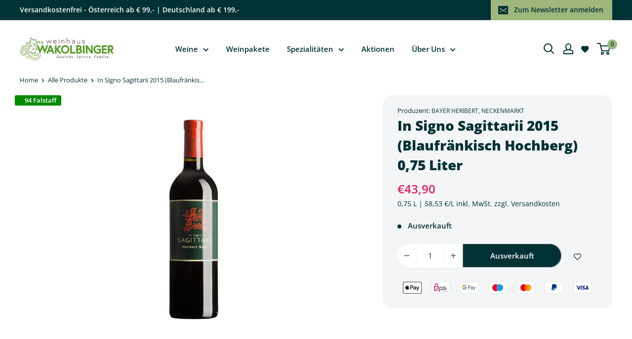

--- FILE ---
content_type: text/css
request_url: https://wakolbinger.at/cdn/shop/t/16/assets/custom.css?v=183441281627427610731758883255
body_size: 1819
content:
@media (max-width:750px){#block-image_8g9TPf .slideshow__slide-inner{justify-content:flex-end!important}#block-image_8g9TPf .slideshow__title{font-size:20px!important}#shopify-section-template--19982537261379__slideshow .flickity-page-dots{display:none!important}#block-image_8g9TPf .slideshow__content{font-size:12px!important}#block-image_8g9TPf .slideshow__content-wrapper{padding-bottom:0!important;transform:translate(-50%)!important}#block-image_8g9TPf .slideshow__image{margin-top:-20px}#block-image_8g9TPf .slideshow__content-wrapper{padding-top:55px}}.nav-bar__item--static:First-of-type .mega-menu__column{margin-left:0!important;margin-right:20px!important}.omnisend-form-664edd61fbff0b5b335bfba8-text-64393c9bfafe8595962af778,.omnisend-form-664edd61fbff0b5b335bfba8-text-64393c9bfafe8595962af778 p,.omnisend-form-664edd61fbff0b5b335bfba8-text-64393c9bfafe8595962af778 li{font-family:var(--heading-font-family)!important;font-weight:600}#omnisend-form-664edd61fbff0b5b335bfba8 input,#omnisend-form-664edd61fbff0b5b335bfba8 p,#omnisend-form-664edd61fbff0b5b335bfba8 button{font-family:var(--heading-font-family)!important}.omnisend-form-664edd61fbff0b5b335bfba8-container{border-radius:5px!important}@media (max-width:750px){.omnisend-form-664edd61fbff0b5b335bfba8-field-container-664edc30ad2ac112c782a5fd,.omnisend-form-664edd61fbff0b5b335bfba8-field-container-664edc1dad2ac112c782a5ee,.omnisend-form-664edd61fbff0b5b335bfba8-field-container-648c46db5aad81dc3539ba15{padding:6px 0!important}}#shopify-section-template--20574023745859__main .product-form__add-button:before{content:"In den Warenkorb";font-size:14px}#shopify-section-template--20574023745859__main .product-form__add-button{font-size:0px}.warehouse--v4:has(.shopify-pc__banner__dialog[style="display: block;"]):before{z-index:9;content:"";position:fixed;width:100%;height:100%;background:#000;opacity:.4}#shopify-pc__banner__btn-decline{display:none}#shopify-pc__banner__btn-accept{background-color:var(--link-color);color:#fff;border:none;padding:20px;font-weight:700}.nav-bar__link{font-weight:var(--text-font-bolder-weight)}.product-gallery__size-limiter{max-width:250px!important}.product-item__info{border-radius:0 0 20px 20px;background:#f3f5f6;padding:15px}.product-item__image-wrapper{border:1px solid #F3F5F6;margin-bottom:0;border-bottom:0;border-radius:20px 20px 0 0}.product-item.product-item--list .product-item__image-wrapper{border-radius:20px 0 0 20px;border-right:0;border-bottom:1px solid #F3F5F6;margin-right:0}.product-item.product-item--list .product-item__info{height:100%;padding:10px;border-radius:0 20px 20px 0}.product-item.product-item--list .product-item__info .product-item__info-inner{display:flex;flex-direction:column;justify-content:center}.product-list:not(.product-list--scrollable) .product-item{margin-bottom:30px}.product-item{padding:0 8px}.collection-item__image-wrapper.collection-item__image-wrapper--rounded{width:80%;margin:0 auto 15px}.collection__filter-group-list{display:flex;flex-wrap:wrap}.collection__clear-filter{display:none}.collection__active-filters{margin:15px 0 0}#desktop-filters-form{background:#f3f5f6;border-radius:20px}.product-block-list__item--info .card{border-radius:20px;background:#f3f5f6}.product-block-list__item--info .card .price{font-weight:600}.product-block-list__item--info .payment-list{justify-content:space-evenly;margin-top:25px}.product-form__buy-buttons{display:flex;flex-direction:row;flex-wrap:wrap}.product-form__buy-buttons .product-form__info-item--quantity{background:#fff;border-radius:30px 0 0 30px}.product-form__buy-buttons .product-form__info-item--quantity .quantity-selector--product{border:0}.product-form__buy-buttons .product-form__info-item--quantity .quantity-selector--product button{padding:0 14px}.product-form__buy-buttons .product-form__info-item--quantity .quantity-selector--product .quantity-selector__value{min-width:40px}.product-form__buy-buttons .product-form__payment-container{width:60%}.product-form__buy-buttons .product-form__payment-container .product-form__add-button{border-radius:0 30px 30px 0;max-width:200px;width:100%;display:flex;justify-content:center;align-items:center;padding:0;background:var(--heading-color)}.product-form__buy-buttons .product-form__payment-container .product-form__add-button:hover{background:rgba(var(--primary-button-background-rgb),.8)}.product-form__buy-buttons .quantity-selector--product{height:48px}.product-form__buy-buttons .product-form__info-content{padding:0}.collection__filter-collapsible{max-height:40vh;overflow:scroll!important}.template-product .product-block-list__item.product__info-badge{border-top:1px solid #F3F5F6;border-bottom:1px solid #F3F5F6;overflow-x:scroll;overflow-y:hidden;margin:0 30px;-webkit-overflow-scrolling:touch}.product__info-badge ul{padding:15px;list-style:none;display:flex;flex-wrap:nowrap;overflow-x:auto;flex-direction:row;justify-content:center}.product__info-badge ul li{padding:0 10px;display:flex;flex-direction:row;flex:0 0 auto}.product__info-badge .product__info-badge_image{width:100%;max-width:25px;margin-right:10px}.product__info-badge span.product__info-badge_text{font-size:calc(var(--base-text-font-size) - (var(--default-text-font-size) - 12px));display:flex;align-items:center;text-transform:uppercase}.product-item.product-item--vertical .button-stack{position:absolute;bottom:15px;width:60px;height:60px;right:20px}.product-item.product-item--vertical .product-item__info:hover .button-stack{display:flex}.product-item.product-item--vertical .button-stack button{border-radius:100%;display:flex;justify-content:center;align-items:center;font-size:20px;height:60px;width:60px;margin:0!important}.product-item.product-item--vertical .button-stack button.button--disabled{font-size:9px}.shopify-section-group-header-group .header__action-item--cart .header__cart-count,.shopify-section-group-header-group .announcement-bar__button{--secondary-background: var(--heading-color)}.product-item__info .product-block-list__item.product__info-badge{margin:0;width:100%}.product-item__info .product-block-list__item.product__info-badge ul{padding:0 0 15px;flex-wrap:wrap;justify-content:flex-start;gap:5px}.product-item__info .product-block-list__item.product__info-badge ul li{width:100%;padding:0}.product-item__info-inner{display:flex;flex-direction:column;height:100%}.product-item__price-list.price-list{margin-top:auto}.product-item--vertical .product-item__info{display:grid}#notice-wrapper{color:#fff;display:none;position:fixed;bottom:30px;left:50%;transform:translate(-50%,-50%);z-index:1000;background-color:var(--heading-color);padding:10px 20px;border-radius:100px;box-shadow:0 4px 8px #0003;text-align:center}#notice-wrapper .notice{display:flex;align-content:center;gap:10px}#notice-wrapper .notice p{margin:0;font-weight:700}#notice-wrapper .close-notice{background:var(--heading-color);color:#fff}#notice-wrapper .warning_icon,#notice-wrapper .close_icon{display:block;height:1.25rem;margin:auto;max-height:100%;max-width:100%;width:1.25rem;pointer-events:none}.cart-recap__checkout,.mini-cart__recap .button-group{margin-top:10px}.quantity-selector{border-radius:50px}.cart-recap__scroller .card{background:#f3f5f6;border-radius:30px}.rte table td{min-width:130px}.product-block-list__item--bundle .price{display:none}.product-block-list__item--bundle .product-item--list{pointer-events:none}.product-block-list__item--bundle .product-item.product-item--list .product-item__image-wrapper{border:none}.product-block-list__item--bundle .product-item__info{background:#fff!important}.product-block-list__item--bundle .product-item__image-wrapper{margin:-20px 0;max-width:130px}.product-block-list__item--bundle .product-item--list{width:auto!important;max-width:90%}.product-block-list__item--bundle .faq__item{border-left:0px;border-right:0px}.product-block-list__item--bundle .product-item__label-list{display:none}.product-block-list__item--bundle .card{margin-bottom:0}.product-block-list__item--bundle .card .card__header{padding:30px 30px 0!important}.product-block-list__item--bundle .faq__answer{margin:0}.checkbox:checked{border-color:var(--accent-color)!important}.product-block-list__item--gallery .card__section{padding:0}.collection__mobile-filters-recap{border:0px}.product__info-badge ul:has(li:nth-child(3)){justify-content:space-between}.footer .rte a:not(.button){color:#fff}.footer .rte a:not(.button):hover{color:var(--product-on-sale-accent)}.footer{margin-top:40px}.collection-header-wrapper{display:flex;flex-direction:row;margin-bottom:40px}.template-cart .cart-recap__notices a{color:var(--header-text-color)}body.template-search .collection__filter-group{width:100%}.template-product label.paywhirl-plan-selector-header.paywhirl-label{display:none}.template-product .paywhirl-plan-selector.paywhirl-plan-selector-theme-modern .paywhirl-plan-selector-group-container{border:0;padding:0;background-color:transparent}.template-product .paywhirl-plan-selector.paywhirl-plan-selector-theme-modern .paywhirl-plan-selector-group.paywhirl-group-selected>.paywhirl-label{display:none}.template-product .paywhirl-plan-selector .paywhirl-info-popup{display:none}.product-item .product-wishlist{position:absolute;right:30px;top:10px;z-index:1}video.fullwidth{width:100%}body:has(.cookie-bar[aria-hidden=false]):before{content:"";position:absolute;width:100%;height:100%;background:#00000057;z-index:6}privacy-banner.cookie-bar{z-index:9}.product-block-list__item--bundle .faq__item{padding-left:0;padding-right:0}.product-block-list__item--bundle .faq__question .plus-button{margin-left:0;margin-right:10px}.product-item.bundle .aspect-ratio{background:#f3f5f6;border-radius:20px 20px 0 0}.product-item.bundle .aspect-ratio img{border-radius:20px 20px 0 0}.product-block-list.bundle .product-gallery__carousel-item.is-selected{background:#f3f5f6;border-radius:20px}@media (max-width:999px){#notice-wrapper{transform:translate(-10px,-50%);left:20px}#notice-wrapper .warning_icon{display:none}.product-list--scrollable .product-item{border:none}.header{padding:20px 0}.product-block-list .card--collapsed .card__section{padding-top:20px}.product-block-list__item.product__info-badge{margin:0}.product-list:not(.product-list--scrollable) .product-item{margin-bottom:10px}.collection-header-wrapper{flex-direction:column-reverse}}@media (min-width:999px){.collection-header-wrapper .card__header{width:40%}.collection-header-wrapper .collection__image-wrapper{width:60%;-webkit-mask-image:linear-gradient(to right,rgba(0,0,0,0),rgba(0,0,0,1),rgba(0,0,0,1),rgba(0,0,0,1));mask-image:linear-gradient(to right,#0000,#000,#000,#000);height:auto}.collection__filter-group{width:25%}.collection__header{padding-bottom:30px}.mega-menu{top:76%}.nav-bar__link .icon--nav-triangle{bottom:27px}}
/*# sourceMappingURL=/cdn/shop/t/16/assets/custom.css.map?v=183441281627427610731758883255 */


--- FILE ---
content_type: image/svg+xml
request_url: https://cdn.shopify.com/s/files/1/0269/2150/0752/files/Land.svg?v=1704781011
body_size: -353
content:
<?xml version="1.0" encoding="UTF-8"?><svg id="b" xmlns="http://www.w3.org/2000/svg" viewBox="0 0 157.92 181.3"><g id="c"><path d="M2.11,181.3C.47,180.41,0,178.99,0,177.18.02,120.47.02,63.76.02,7.06c0-3.05,1-4.08,4-4.09,5.13-.02,10.27-.05,15.4.03.99.02,1.97.56,2.97.82.41.1.91.23,1.26.09,14.99-6.36,29.78-4.15,44.49,1.03,7.53,2.65,14.63,6.22,21.46,10.35,5.9,3.57,12.15,6.26,18.99,7.4,12.22,2.04,23.46-.74,33.73-7.36,3.59-2.31,6.78-5.28,10.06-8.05,1.17-.99,2.28-1.72,3.8-1.06,1.46.63,1.74,1.92,1.74,3.37-.01,26.79,0,53.58-.06,80.37,0,1.02-.43,2.31-1.12,3-9,8.85-19.52,15-32.06,17.2-12.83,2.25-24.89-.28-36.06-6.81-7.8-4.56-15.61-9.03-24.23-11.88-10.23-3.39-20.65-4.92-31.33-2.51-2.74.62-5.33,1.83-8.02,2.67-1.38.43-1.66,1.27-1.66,2.63.04,27.62.02,55.23.05,82.85,0,1.87-.33,3.39-2.2,4.2H2.11ZM152.05,15.74c-3.39,2.18-6.39,4.37-9.62,6.15-15.54,8.55-31.55,9.78-47.88,2.46-4.66-2.09-9.03-4.83-13.52-7.29-9.26-5.08-18.91-9.05-29.45-10.52-9.11-1.27-17.99-.63-26.5,3.19-1.27.57-1.7,1.22-1.7,2.62.05,23.84.04,47.67.04,71.51v1.94c1.05-.39,1.85-.74,2.68-.98,2.77-.78,5.52-1.76,8.34-2.24,9.87-1.67,19.5-.25,28.97,2.61,9.94,3,19.08,7.7,27.99,12.96,9.53,5.62,19.83,8.14,30.87,6.62,10.92-1.51,20.19-6.53,28.32-13.84,1.06-.95,1.49-1.91,1.49-3.34-.04-23.25-.03-46.49-.03-69.74v-2.11ZM6.03,175.28h11.46V8.98H6.03v166.3Z" style="stroke-width:0px;"/><rect x="6.03" y="8.98" width="11.46" height="166.3" style="fill:#b79c7e; stroke-width:0px;"/></g></svg>

--- FILE ---
content_type: image/svg+xml
request_url: https://cdn.shopify.com/s/files/1/0269/2150/0752/files/Region.svg?v=1704780756
body_size: 803
content:
<?xml version="1.0" encoding="UTF-8"?><svg id="b" xmlns="http://www.w3.org/2000/svg" viewBox="0 0 168.91 153.84"><g id="c"><path d="M153.36,54.69c9.5,0,13.6-8.43,13.6-17.92s-13.6-34.38-13.6-34.38c0,0-14.84,25.81-14.84,35.31s5.34,16.99,14.84,16.99h0Z" style="fill:#eeedc4; fill-rule:evenodd; stroke-width:0px;"/><polygon points="88.81 100.84 98.97 110.48 147.63 93.23 159.39 94.65 164.92 78.08 146.64 76.92 124.6 80.83 108.57 85.53 87.11 98.94 88.81 100.84" style="fill:#b79c7e; fill-rule:evenodd; stroke-width:0px;"/><polygon points="19.43 113.13 42.37 117.19 60.62 129.08 75.73 142.42 78.04 151.81 49.77 143.88 27.28 126.78 15.58 113.13 19.43 113.13" style="fill:#b79c7e; fill-rule:evenodd; stroke-width:0px;"/><path d="M16.19,54.69c9.5,0,13.6-8.43,13.6-17.92S16.19,2.39,16.19,2.39c0,0-14.84,25.81-14.84,35.31s5.34,16.99,14.84,16.99h0Z" style="fill:#eeedc4; fill-rule:evenodd; stroke-width:0px;"/><path d="M124.47,77.31c9.82-2.71,18.59-3.63,25.47-3.83v-15.97c-.93-.29-1.94-.53-2.89-.92-5.8-2.34-8.74-7.08-9.71-12.86-2.49-14.97.99-28.61,10.14-40.7,3.09-4.09,7.22-3.98,10.46,0,5.5,6.75,8.42,14.65,10.03,23.1.95,5.01,1.27,10.06.53,15.13-1.17,8.01-4.51,14.32-13.24,16.26v16.28c3,.18,5.97.33,8.94.54,2.28.16,3.16,1.24,2.93,3.46-2.45,23.3-12.67,42.49-30.79,57.31-4.36,3.57-9.25,6.59-14.2,9.34-38.99,21.67-94.38,5.25-114.38-42.12-3.35-7.94-5.3-16.22-6.1-24.78-.18-1.9.74-3.04,2.66-3.18,2.56-.18,5.12-.34,7.68-.38,1.21-.02,1.56-.46,1.55-1.63-.05-4.52.02-9.04-.04-13.56,0-.52-.45-1.39-.84-1.49-7.59-1.91-11.06-7.49-12.08-14.54C-1.5,28.32,1.97,15.13,10.61,3.35,11.78,1.75,13.2.43,15.33.19c2.33-.27,4.16.6,5.65,2.35,4.66,5.45,7.49,11.84,9.32,18.68,2.09,7.82,3.02,15.74.91,23.71-1.61,6.1-4.97,10.69-11.49,12.31-.4.1-.99.65-1,1-.06,5.18-.04,10.36-.04,15.21,8.73,1.32,17.26,2.62,25.91,3.93,7.32,2.08,15.73,5.25,24.49,10.22,2.75,1.56,5.3,3.17,7.67,4.78,2.55,1.57,5.1,3.14,7.65,4.71,1.78-1.09,4.44-2.72,7.67-4.72,4.28-2.65,7.04-4.39,7.67-4.79,9.73-6.06,24.05-10.08,24.72-10.26ZM114.42,142.79C93.33,97.25,46.31,75.89,6.81,79.42c.83,3.9,1.69,7.75,2.47,11.63.31,1.55.99,2.02,2.68,2.08,6.09.23,12.28.16,18.24,1.24,31.51,5.71,54.83,22.87,70.03,51.06.28.52.59,1.02,1.03,1.79,4.4-1.48,8.71-2.93,13.18-4.43ZM95.86,148.14c-8.86-16.84-21.13-29.54-37.23-38.49-14.51-8.07-30.09-11.92-47.2-11.44,1.82,3.66,3.53,6.89,5.03,10.21.78,1.73,1.96,2.12,3.7,2.27,3.4.29,6.81.67,10.14,1.38,21.86,4.68,38.81,16.54,50.95,35.27.6.93,1.24,1.38,2.34,1.33,3.89-.19,7.79-.34,12.27-.52ZM98.97,110.48c.43-.27.81-.47,1.16-.72,8.31-5.71,17.32-9.99,26.99-12.84,9.68-2.86,19.56-4.22,29.65-3.82,1.78.07,2.61-.45,2.78-2.15.03-.3.17-.59.23-.88.73-3.55,1.45-7.1,2.18-10.67-21.22-3.33-59.63,8.01-73.14,21.44,3.35,3.18,6.7,6.36,10.16,9.64ZM18.7,52.15c.65-.19,1.01-.26,1.33-.39,3.94-1.62,5.49-5.03,6.4-8.8,1.26-5.19.99-10.42.04-15.63-1.38-7.53-3.91-14.59-8.73-20.68-1.45-1.83-1.75-1.81-3.27.03-.16.19-.32.37-.45.57C7.09,17.15,4.27,28.15,5.32,40.13c.3,3.43,1.3,6.72,3.68,9.39,1.18,1.33,2.59,2.29,4.58,2.55,0-.89,0-1.56,0-2.22,0-6.78,0-13.55.02-20.33,0-2.06.87-3.15,2.46-3.18,1.65-.04,2.65,1.14,2.65,3.23.01,4.76-.01,9.52-.02,14.28,0,2.68,0,5.36,0,8.3ZM155.22,51.87c.18.18.35.36.53.54,1.43-1.04,3.17-1.84,4.19-3.18,1.29-1.7,2.28-3.77,2.88-5.83,1.4-4.83,1.19-9.79.42-14.71-1.25-8.01-3.84-15.49-8.88-21.97-1.51-1.93-1.89-1.95-3.38.05-7.13,9.63-9.93,20.53-9.24,32.38.19,3.24,1,6.4,2.86,9.16,1.29,1.91,2.94,3.32,5.49,3.78,0-6.55,0-12.89,0-19.24,0-1.34-.07-2.69.05-4.03.13-1.53,1.02-2.52,2.63-2.46,1.6.06,2.39,1.05,2.44,2.63.02.67,0,1.34,0,2.01,0,6.96,0,13.91,0,20.87ZM157.44,98.18c-20.54-.48-38.61,5.02-55.03,16.19,2.58,3.36,5.02,6.53,7.48,9.75,12.2-8.19,25.53-12.78,40.13-13.6.52-.03,1.27-.35,1.49-.76,1.96-3.7,3.82-7.44,5.92-11.57ZM21.61,116.04c13.46,18.15,31.31,28.84,53.73,31.87-13.04-18.79-30.95-29.42-53.73-31.87ZM147.63,115.83c-12.98,1.3-24.49,5.46-34.91,12.6,2.17,4,4.26,7.85,6.43,11.84,11.37-5.81,20.78-13.85,28.48-24.44Z" style="stroke-width:0px;"/><path d="M81.66,97.84v-15.97c-.93-.29-1.94-.53-2.89-.92-5.8-2.34-8.74-7.08-9.71-12.86-2.49-14.97.99-28.61,10.14-40.7,3.09-4.09,7.22-3.98,10.46,0,5.5,6.75,8.42,14.65,10.03,23.1.95,5.01,1.27,10.06.53,15.13-1.17,8.01-4.51,14.32-13.24,16.26v16.28" style="stroke-width:0px;"/><path d="M86.94,76.24c.18.18.35.36.53.54,1.43-1.04,3.17-1.84,4.19-3.18,1.29-1.7,2.28-3.77,2.88-5.83,1.4-4.83,1.19-9.79.42-14.71-1.25-8.01-3.84-15.49-8.88-21.97-1.51-1.93-1.89-1.95-3.38.05-7.13,9.63-9.93,20.53-9.24,32.38.19,3.24,1,6.4,2.86,9.16,1.29,1.91,2.94,3.32,5.49,3.78,0-6.55,0-12.89,0-19.24,0-1.34-.07-2.69.05-4.03.13-1.53,1.02-2.52,2.63-2.46,1.6.06,2.39,1.05,2.44,2.63.02.67,0,1.34,0,2.01,0,6.96,0,13.91,0,20.87Z" style="fill:#f4c4bb; stroke-width:0px;"/></g></svg>

--- FILE ---
content_type: image/svg+xml
request_url: https://cdn.shopify.com/s/files/1/0269/2150/0752/files/Weinart.svg?v=1704779815
body_size: 1198
content:
<?xml version="1.0" encoding="UTF-8"?><svg id="b" xmlns="http://www.w3.org/2000/svg" viewBox="0 0 205 205"><g id="c"><path d="M200.72,167.77c.11.09.22.19.33.3,3.9,3.9-.33,14.44-9.44,23.55-9.11,9.11-19.65,13.33-23.55,9.44-.1-.1-.19-.2-.28-.31-.09-.08-.19-.16-.28-.25l-30.95-30.95-14.83-14.83c3.9,3.9,14.44-.33,23.55-9.44,9.11-9.11,13.33-19.65,9.44-23.55l14.83,14.83,30.95,30.95c.08.09.16.17.23.26h0Z" style="fill:#b79c7e; fill-rule:evenodd; stroke-width:0px;"/><path d="M172.15,205c-2.41,0-4.41-.73-5.86-2.18-.1-.1-.19-.2-.28-.3-.09-.08-.18-.16-.27-.25l-45.79-45.8h0c-.98-.98-.98-2.56,0-3.54.98-.98,2.56-.98,3.54,0,1.08,1.08,3.81.93,7.12-.39,4.14-1.66,8.72-4.87,12.89-9.04,8.99-8.99,11.59-17.86,9.44-20.01-.98-.98-.98-2.56,0-3.54.98-.98,2.56-.98,3.54,0l45.79,45.79c.09.09.17.18.25.27.1.09.21.19.31.29,2.64,2.64,2.89,7.08.71,12.52-1.91,4.75-5.51,9.93-10.15,14.57s-9.81,8.24-14.57,10.15c-2.45.98-4.69,1.47-6.66,1.47ZM128.86,158.31l40.42,40.42s.05.04.08.07c.13.11.25.23.36.36.04.05.08.09.12.13,1.08,1.08,3.81.93,7.12-.39,4.14-1.66,8.72-4.87,12.89-9.04s7.38-8.75,9.04-12.89c1.33-3.31,1.48-6.04.39-7.12-.05-.05-.1-.09-.15-.13-.15-.12-.28-.26-.4-.41l-.02-.03-40.43-40.43c-1.13,5.41-5.07,12.02-11.25,18.2-4.64,4.64-9.81,8.24-14.57,10.15-1.26.5-2.47.88-3.61,1.12Z" style="stroke-width:0px;"/><path d="M180.01,192.57c-.64,0-1.28-.24-1.77-.73l-2.82-2.82c-.98-.98-.98-2.56,0-3.54s2.56-.98,3.54,0l2.82,2.82c.98.98.98,2.56,0,3.54-.49.49-1.13.73-1.77.73ZM166.72,181.06c-.64,0-1.28-.24-1.77-.73l-9.43-9.43c-.98-.98-.98-2.56,0-3.54s2.56-.98,3.54,0l9.43,9.43c.98.98.98,2.56,0,3.54-.49.49-1.13.73-1.77.73ZM183.31,176.57c-.64,0-1.28-.24-1.77-.73l-11.34-11.34c-.98-.98-.98-2.56,0-3.54.98-.98,2.56-.98,3.54,0l11.34,11.34c.98.98.98,2.56,0,3.54-.49.49-1.13.73-1.77.73ZM149.71,174.84c-.64,0-1.28-.24-1.77-.73l-5.03-5.03c-.98-.98-.98-2.56,0-3.54.98-.98,2.56-.98,3.54,0l5.03,5.03c.98.98.98,2.56,0,3.54-.49.49-1.13.73-1.77.73ZM170.37,155.16c-.64,0-1.28-.24-1.77-.73l-4.99-4.99c-.98-.98-.98-2.56,0-3.54s2.56-.98,3.54,0l4.99,4.99c.98.98.98,2.56,0,3.54-.49.49-1.13.73-1.77.73Z" style="stroke-width:0px;"/><path d="M131.16,131.16c9.11-9.11,19.65-13.33,23.55-9.44,3.9,3.9-.33,14.44-9.44,23.55-9.11,9.11-19.65,13.33-23.55,9.44-3.9-3.9.33-14.44,9.44-23.55h0Z" style="fill:#b79c7e; fill-rule:evenodd; stroke-width:0px;"/><path d="M125.81,158.65c-2.41,0-4.41-.73-5.86-2.18-3.23-3.23-2.86-9.09,1-16.1.67-1.21,2.19-1.65,3.4-.98,1.21.67,1.65,2.19.98,3.4-2.94,5.34-3.05,8.94-1.84,10.15,1.08,1.08,3.81.93,7.12-.39,4.14-1.66,8.72-4.87,12.89-9.04,8.99-8.99,11.59-17.86,9.44-20.01-1.42-1.42-6.02-.86-12.05,2.97-1.17.74-2.71.4-3.45-.77-.74-1.17-.4-2.71.77-3.45,7.87-5,14.7-5.86,18.27-2.29,5.03,5.03.97,16.67-9.44,27.08-4.64,4.64-9.81,8.24-14.57,10.15-2.45.98-4.69,1.47-6.66,1.47Z" style="stroke-width:0px;"/><path d="M95.55,2.85c-2.21-2.16-3.09,6.18-10.82,13.91-7.73,7.73-23.18,17-37.08,30.9-13.91,13.91-23.18,29.36-30.9,37.08-7.73,7.73-16.07,8.61-13.91,10.82l19.89,20.28c1.53,1.56,1.64-7.82,9.33-15.51,7.71-7.71,22.92-16.74,37.21-31.04,14.3-14.3,23.33-29.51,31.04-37.21,7.69-7.69,17.07-7.8,15.51-9.33L95.55,2.85h0Z" style="fill:#dbcbb1; fill-rule:evenodd; stroke-width:0px;"/><path d="M23.06,118.5c-.77,0-1.51-.32-2.1-.92L1.06,97.3c-1.11-1.13-1.12-2.32-1.03-2.93.31-1.97,2.06-2.88,4.7-4.27,2.77-1.46,6.56-3.45,10.25-7.13,3.18-3.18,6.69-7.8,10.76-13.15,5.65-7.43,12.05-15.85,20.14-23.93,8.09-8.09,16.5-14.49,23.93-20.14,5.35-4.07,9.97-7.58,13.15-10.76,3.68-3.68,5.68-7.48,7.13-10.25,1.39-2.64,2.31-4.39,4.27-4.7.61-.09,1.79-.09,2.93,1.02h0l20.28,19.9c.76.74,1.07,1.73.86,2.71-.39,1.76-1.92,2.31-4.24,3.13-2.93,1.04-7.84,2.78-12.11,7.05-3.14,3.14-6.59,7.68-10.58,12.93-5.39,7.09-12.09,15.92-20.46,24.28-8.37,8.37-17.19,15.07-24.29,20.46-5.25,3.99-9.79,7.43-12.93,10.58-4.26,4.26-6,9.17-7.04,12.11-.82,2.32-1.36,3.85-3.13,4.24-.2.04-.41.07-.61.07ZM5.93,95.13l16.39,16.71c1.16-3.23,3.27-8.57,7.98-13.28,3.38-3.38,8.04-6.92,13.44-11.02,7.33-5.57,15.65-11.89,23.77-20.01,8.12-8.12,14.44-16.44,20.01-23.77,4.1-5.4,7.64-10.06,11.03-13.44,4.71-4.71,10.05-6.82,13.28-7.98l-16.71-16.39c-.2.37-.41.77-.6,1.13-1.51,2.88-3.8,7.24-8.02,11.46-3.42,3.42-8.16,7.03-13.66,11.21-7.3,5.55-15.58,11.85-23.42,19.69-7.85,7.85-14.14,16.12-19.69,23.42-4.18,5.49-7.79,10.24-11.21,13.66-4.22,4.22-8.57,6.51-11.46,8.02-.36.19-.76.4-1.13.6ZM93.8,4.63h0s0,0,0,0Z" style="stroke-width:0px;"/><g style="opacity:.6;"><path d="M40.52,73.6c-.54,0-1.08-.17-1.54-.53-1.09-.85-1.28-2.42-.43-3.51,3.62-4.65,8.54-10.73,14.41-16.61.98-.98,2.56-.98,3.54,0,.98.98.98,2.56,0,3.54-5.68,5.68-10.47,11.61-14,16.15-.49.63-1.23.96-1.97.96Z" style="fill:#fff; stroke-width:0px;"/></g><g style="opacity:.6;"><path d="M62.61,49.93c-.7,0-1.4-.29-1.9-.87-.9-1.05-.78-2.62.27-3.53.82-.7,1.63-1.39,2.45-2.07,1.06-.88,2.64-.74,3.52.32.88,1.06.74,2.64-.32,3.52-.79.66-1.59,1.33-2.38,2.02-.47.41-1.05.6-1.63.6Z" style="fill:#fff; stroke-width:0px;"/></g><path d="M65.03,73.37c1.42-1.31,2.84-2.67,4.25-4.08,1.41-1.41,2.77-2.83,4.08-4.25l53.46,53.46c2.29,2.29,2.29,6.04,0,8.34h0c-2.29,2.29-6.04,2.29-8.34,0l-53.46-53.46h0Z" style="fill:#fff; stroke-width:0px;"/><path d="M122.66,131.05c-2.15,0-4.3-.82-5.94-2.46l-53.46-53.46c-.48-.48-.75-1.14-.73-1.82.01-.68.3-1.33.8-1.79,1.45-1.34,2.86-2.69,4.18-4.01,1.32-1.32,2.68-2.73,4.02-4.18.46-.5,1.11-.79,1.79-.8.67-.02,1.34.25,1.82.73l53.46,53.46c1.58,1.58,2.45,3.69,2.45,5.94s-.87,4.36-2.45,5.94c-1.64,1.64-3.79,2.45-5.94,2.45ZM68.62,73.42l51.64,51.64c1.33,1.33,3.48,1.32,4.8,0,.64-.64.99-1.49.99-2.4s-.35-1.76-.99-2.4l-51.64-51.64c-.79.83-1.59,1.65-2.37,2.43-.79.78-1.6,1.58-2.43,2.37Z" style="stroke-width:0px;"/><path d="M133.57,142.1c-.65,0-1.29-.26-1.77-.73-.65-.65-.89-1.6-.63-2.48l1.45-4.84-4.84,1.45c-.74.22-1.54.09-2.17-.36-.63-.45-1.01-1.17-1.04-1.94l-.24-6.27c-.05-1.38,1.02-2.54,2.4-2.59,1.37-.04,2.54,1.02,2.59,2.4l.12,3.04,6.19-1.85c.88-.26,1.83-.02,2.48.63.65.65.89,1.6.63,2.48l-1.45,4.84.2-.06c1.32-.4,2.71.36,3.11,1.68.4,1.32-.36,2.72-1.68,3.11l-4.64,1.39c-.24.07-.48.1-.72.1Z" style="stroke-width:0px;"/></g></svg>

--- FILE ---
content_type: text/javascript
request_url: https://wakolbinger.at/cdn/shop/t/16/assets/custom.js?v=100092740030140896691704979303
body_size: -83
content:
document.addEventListener("DOMContentLoaded",function(){var noticeWrapper=document.getElementById("notice-wrapper");document.body.addEventListener("click",function(event){if(event.target.name==="checkout"||event.target.name==="goto_pp"||event.target.name==="goto_gc"){var checkbox=document.getElementById("agree");checkbox.checked?(console.log("checkbox checked"),noticeWrapper.style.display="none",checkbox.style.borderColor="",event.target.form.submit()):(noticeWrapper.innerHTML='<div class="notice"><span class="warning_icon"><svg viewBox="0 0 20 20" style="fill:#d9c300" focusable="false" aria-hidden="true"><path d="M11 13.5a1 1 0 1 1-2 0 1 1 0 0 1 2 0Z"></path><path d="M10.75 6.25a.75.75 0 0 0-1.5 0v4.5a.75.75 0 1 0 1.5 0v-4.5Z"></path><path fill-rule="evenodd" d="M10 17a7 7 0 1 0 0-14 7 7 0 0 0 0 14Zm0-1.5a5.5 5.5 0 1 0 0-11 5.5 5.5 0 0 0 0 11Z"></path></svg></span><p>Bitte akzeptiere unsere AGBs und best\xE4tige, dass du \xFCber 18 Jahre alt bist!</p><button class="close-notice"><span class="close_icon"><svg viewBox="0 0 20 20" style="fill:#fff" focusable="false" aria-hidden="true"><path d="M12.72 13.78a.75.75 0 1 0 1.06-1.06l-2.72-2.72 2.72-2.72a.75.75 0 0 0-1.06-1.06l-2.72 2.72-2.72-2.72a.75.75 0 0 0-1.06 1.06l2.72 2.72-2.72 2.72a.75.75 0 1 0 1.06 1.06l2.72-2.72 2.72 2.72Z"></path></svg></span></button></div>',noticeWrapper.style.display="block",checkbox.style.borderColor="var(--error-color)",event.preventDefault())}}),document.addEventListener("click",function(event){event.target.classList.contains("close-notice")&&(noticeWrapper.style.display="none")}),getElementById("agree").addEventListener("change",function(){this.checked?this.style.borderColor="":this.style.borderColor="var(--error-color)"})});
//# sourceMappingURL=/cdn/shop/t/16/assets/custom.js.map?v=100092740030140896691704979303


--- FILE ---
content_type: image/svg+xml
request_url: https://cdn.shopify.com/s/files/1/0269/2150/0752/files/Kalender2.svg?v=1704780754
body_size: 695
content:
<?xml version="1.0" encoding="UTF-8"?><svg id="b" xmlns="http://www.w3.org/2000/svg" viewBox="0 0 155.64 205"><g id="c"><polygon points="2.5 113.61 69.17 113.61 69.17 180.28 2.5 180.28 2.5 113.61 2.5 113.61" style="fill:#eeedc4; stroke-width:0px;"/><path d="M50.17,116.11H2.5c-1.38,0-2.5-1.12-2.5-2.5v-11.11c0-14.51,8.86-27.61,22.22-33.13V2.5c0-1.38,1.12-2.5,2.5-2.5h22.22c1.38,0,2.5,1.12,2.5,2.5v66.87c.99.41,1.96.86,2.9,1.35,1.22.64,1.7,2.15,1.06,3.37-.64,1.22-2.15,1.7-3.37,1.06-1.26-.66-2.58-1.24-3.92-1.72-1-.35-1.66-1.3-1.66-2.35V5h-17.22v66.08c0,1.06-.67,2-1.66,2.35-12.3,4.38-20.56,16.06-20.56,29.06v8.61h45.17c1.38,0,2.5,1.12,2.5,2.5s-1.12,2.5-2.5,2.5Z" style="stroke-width:0px;"/><g style="opacity:.6;"><path d="M12.76,101.54c-.12,0-.25,0-.38-.03-1.37-.21-2.3-1.48-2.1-2.85.68-4.46,2.53-8.69,5.37-12.24.86-1.08,2.43-1.25,3.51-.39,1.08.86,1.26,2.43.39,3.51-2.29,2.87-3.79,6.28-4.33,9.88-.19,1.24-1.25,2.12-2.47,2.12Z" style="fill:#fff; stroke-width:0px;"/></g><g style="opacity:.6;"><path d="M25.42,84.15c-.91,0-1.79-.5-2.23-1.38-.62-1.23-.13-2.74,1.11-3.36.94-.48,1.94-.9,2.95-1.26,1.3-.46,2.73.21,3.2,1.51.46,1.3-.21,2.73-1.51,3.2-.82.29-1.62.64-2.38,1.02-.36.18-.75.27-1.12.27Z" style="fill:#fff; stroke-width:0px;"/></g><path d="M69.17,205H2.5c-1.38,0-2.5-1.12-2.5-2.5v-22.22c0-1.38,1.12-2.5,2.5-2.5h66.67c1.38,0,2.5,1.12,2.5,2.5v22.22c0,1.38-1.12,2.5-2.5,2.5ZM5,200h61.67v-17.22H5v17.22Z" style="stroke-width:0px;"/><path d="M69.17,182.78H2.5c-1.38,0-2.5-1.12-2.5-2.5v-66.67c0-1.38,1.12-2.5,2.5-2.5s2.5,1.12,2.5,2.5v64.17h61.67v-1.81c0-1.38,1.12-2.5,2.5-2.5s2.5,1.12,2.5,2.5v4.31c0,1.38-1.12,2.5-2.5,2.5Z" style="stroke-width:0px;"/><rect x="24.72" y="2.5" width="22.22" height="24.4" style="fill:#dbcbb1; stroke-width:0px;"/><path d="M46.94,29.4c-1.38,0-2.5-1.12-2.5-2.5V5h-17.22v19.4h9.49c1.38,0,2.5,1.12,2.5,2.5s-1.12,2.5-2.5,2.5h-11.99c-1.38,0-2.5-1.12-2.5-2.5V2.5c0-1.38,1.12-2.5,2.5-2.5h22.22c1.38,0,2.5,1.12,2.5,2.5v24.4c0,1.38-1.12,2.5-2.5,2.5Z" style="stroke-width:0px;"/><rect x="61.17" y="65.27" width="91.97" height="21.69" style="fill:#b79c7e; stroke-width:0px;"/><path d="M153.14,89.46H61.17c-1.38,0-2.5-1.12-2.5-2.5v-21.69c0-1.38,1.12-2.5,2.5-2.5h91.97c1.38,0,2.5,1.12,2.5,2.5v21.69c0,1.38-1.12,2.5-2.5,2.5ZM63.67,84.46h86.97v-16.69H63.67v16.69Z" style="stroke-width:0px;"/><rect x="73.23" y="55.24" width="8.59" height="20.05" rx="4.3" ry="4.3" style="fill:#dbcbb1; stroke-width:0px;"/><path d="M77.53,77.8c-3.75,0-6.8-3.05-6.8-6.8v-11.46c0-3.75,3.05-6.8,6.8-6.8s6.8,3.05,6.8,6.8v11.46c0,3.75-3.05,6.8-6.8,6.8ZM77.53,57.74c-.99,0-1.8.81-1.8,1.8v11.46c0,.99.81,1.8,1.8,1.8s1.8-.81,1.8-1.8v-11.46c0-.99-.81-1.8-1.8-1.8Z" style="stroke-width:0px;"/><rect x="132.49" y="55.24" width="8.59" height="20.05" rx="4.3" ry="4.3" style="fill:#dbcbb1; stroke-width:0px;"/><path d="M136.78,77.8c-3.75,0-6.8-3.05-6.8-6.8v-11.46c0-3.75,3.05-6.8,6.8-6.8s6.8,3.05,6.8,6.8v11.46c0,3.75-3.05,6.8-6.8,6.8ZM136.78,57.74c-.99,0-1.8.81-1.8,1.8v11.46c0,.99.81,1.8,1.8,1.8s1.8-.81,1.8-1.8v-11.46c0-.99-.81-1.8-1.8-1.8Z" style="stroke-width:0px;"/><polygon points="151.72 86.96 62.59 86.96 62.59 166.08 133.26 166.08 151.72 147.62 151.72 86.96" style="fill:#fff; stroke-width:0px;"/><path d="M133.26,168.58H62.59c-1.38,0-2.5-1.12-2.5-2.5v-79.12c0-1.38,1.12-2.5,2.5-2.5h89.13c1.38,0,2.5,1.12,2.5,2.5v60.66c0,.66-.26,1.3-.73,1.77l-18.46,18.46c-.47.47-1.1.73-1.77.73ZM65.09,163.58h67.13l17-17v-57.12h-84.13v74.12Z" style="stroke-width:0px;"/><polygon points="133.26 166.08 151.72 147.62 133.26 147.62 133.26 166.08" style="fill:#fff; stroke-width:0px;"/><path d="M133.26,168.58c-.32,0-.65-.06-.96-.19-.93-.39-1.54-1.3-1.54-2.31v-18.46c0-1.38,1.12-2.5,2.5-2.5h18.46c1.01,0,1.92.61,2.31,1.54.39.93.17,2.01-.54,2.72l-18.46,18.46c-.48.48-1.12.73-1.77.73ZM135.76,150.12v9.93l9.93-9.93h-9.93Z" style="stroke-width:0px;"/><polygon points="62.59 99.09 62.59 86.96 151.72 86.96 151.72 103.8 138.88 95.38 130.4 99.56 123.34 95.38 109.99 103.8 103.25 93.13 97.45 100.19 88.34 95.38 77.53 99.56 70.29 95.38 62.59 99.09" style="fill:#fff; stroke-width:0px;"/><path d="M109.99,106.3c-.83,0-1.64-.41-2.12-1.17l-4.89-7.75-3.61,4.39c-.75.92-2.05,1.18-3.1.62l-8.1-4.28-9.75,3.77c-.71.27-1.5.21-2.15-.17l-6.09-3.52-6.51,3.14c-.77.37-1.69.32-2.42-.13-.73-.46-1.17-1.26-1.17-2.12v-12.13c0-1.38,1.12-2.5,2.5-2.5h89.13c1.38,0,2.5,1.12,2.5,2.5v16.84c0,.92-.5,1.76-1.31,2.2s-1.79.39-2.56-.11l-11.65-7.64-7.19,3.55c-.76.37-1.65.34-2.38-.09l-5.75-3.4-12.06,7.6c-.41.26-.88.39-1.33.39ZM103.25,90.63c.05,0,.1,0,.16,0,.8.05,1.53.48,1.96,1.16l5.4,8.56,11.24-7.09c.79-.5,1.8-.51,2.61-.04l5.9,3.49,7.26-3.58c.79-.39,1.74-.33,2.48.15l8.97,5.88v-9.71h-84.13v5.65l4.12-1.98c.74-.36,1.62-.33,2.34.09l6.2,3.58,9.7-3.75c.67-.26,1.43-.22,2.07.12l7.3,3.86,4.51-5.49c.48-.58,1.19-.91,1.93-.91Z" style="stroke-width:0px;"/></g></svg>

--- FILE ---
content_type: image/svg+xml
request_url: https://wakolbinger.at/cdn/shop/files/Weinhaus_Wakolbinger_Logo_190x@2x.svg?v=1704707676
body_size: 5177
content:
<?xml version="1.0" encoding="UTF-8"?><svg id="b" xmlns="http://www.w3.org/2000/svg" viewBox="0 0 734.74 179.32"><g id="c"><path d="M99.93,92.71c-5.24,4.13-17.19,6.81-15.87,9.24.82,2.03,12.27-2.26,17.45-5.43.97-.59,2.27-.26,2.71.78.36.87.47,1.79.46,2.73,0,2.15,3.07,2.6,3.65.53.74-2.64,1.93-5.05,4.52-5.91,8.71-1.87,15.5,3.25,21.77,7.83,1.23.9,2.96.01,2.95-1.52-.02-2.6.86-5.32,1.76-8.03l-4.32-11.23c-.13.27-.26.54-.37.82-.63,1.56-2.79,1.64-3.45.09-4.73-11.12-9.6-23.02-11.83-34.48-.36-1.86-3.05-1.82-3.4.05,0,.04,0,.07-.02.11-.24,1.3-1.78,1.85-2.81,1.02-6.98-5.6-13.06-13.77-17.32-20.55-.5-.79-1.51-1.04-2.32-.58l-.36.2c-.83.47-1.15,1.55-.66,2.37,4.06,6.94,9.96,13,15.21,19.3,1.13,1.36-.08,3.42-1.81,3.03-1.19-.27-4.58.16-2.21,2.24,11.55,7.26,19.51,20.46,24.32,32.23,1.63,4.4-20.52-.48-27.95-2.32-2.02-.5-3.23,2.26-1.47,3.37.56.36,1.1.75,1.58,1.22.8.84.7,2.18-.21,2.89Z" style="fill:#9db77c; stroke-width:0px;"/><path d="M183.74,35.57c-2.02-5.77-8.99-7.32-14.45-2.87-2.16,2.04-7.31,2.79-10.75,4.6-1.67-19.36-18.95-10.55-24.95,1.57-1.63-7.28-3.87-20.83-8.86-25.99-4.32-3.75-11.75-1.64-13.68,3.73-3.9-2.66-8.61-4.22-11.53-8.12-2.01-2.76-3.04-6.78-6.67-7.85-15.79-4.7-13.05,17.72-12.81,27.35-10.78,2.14-8.91,12.23-4.46,21.77-14.05,12.37-20.02-.02-20.02-.02,0,0-1.58-3.66-.15-5.94,1.28-2.04,3.63-1.45,3.63-1.45.6.15,1.25.43,1.88.93.76.6,1.14,2.11.89,3.12-.43,1.75.56,3.62,2.33,4.11,1.71.47,3.68-.57,4.11-2.33,1.41-5.77-2.35-11.5-8.29-12.22-5.3-.65-10,3.3-10.94,8.45-.56,3.08,0,5.04,1.08,8.34,1.03,2.8,2.07,5.53,2.1,8.29.01,1.6-.24,3.21-.64,4.78-.57-.1-1.14-.17-1.73-.19h-.27c-2.45,0-4.72.82-6.58,2.18-.33-5.53-4.86-9.99-10.5-10.12h-.26c-5.8,0-10.64,4.72-10.78,10.53-.06,2.35.66,4.54,1.89,6.34-1.51-1.14-3.38-1.84-5.41-1.89h-.23c-5.06,0-9.28,4.12-9.4,9.18-.1,4.35,2.79,8.09,6.78,9.25-1.27,1.68-2.07,3.71-2.23,5.92-.56-.1-1.13-.17-1.71-.19h-.26C5.02,96.83.14,101.59,0,107.44c-.12,4.97,3.14,9.25,7.68,10.65-1.22,1.55-1.98,3.47-2.03,5.57-.12,5.19,3.99,9.51,9.18,9.63h.22c-.07,6.44,5.06,11.78,11.52,11.94h.29c3.71,0,7.05-1.77,9.23-4.5,1.67,1.8,4.03,2.96,6.67,3.02h.23c5.06,0,9.28-4.12,9.4-9.18.06-2.54-.9-4.87-2.51-6.61.83.26,1.7.42,2.61.44h.23c.5,0,1-.05,1.48-.13,1.28-.21,2.48-.68,3.54-1.36.23.72.45,1.44.7,2.15,1.44,4.23,3.18,8.35,5.21,12.32l.69,1.3c.36.67.72,1.34,1.09,2,1.97,4.46,1.62,9.94-1.5,13.85-1.84,2.31-4.77,4.18-7.83,3.88-.64-.06-1.29-.24-1.9-.51-1.81-.79-3.3-2.4-3.37-4.41-.08-2.22,1.45-4.01,3.37-4.57.99-.29,2.09-.25,3.14.25,2.13,1,4-2.17,1.86-3.18-1.59-.75-3.34-.99-4.99-.77-2.59.35-4.96,1.85-6.18,4.42-1.92,4.04-.37,8.51,3.32,10.89.9.58,1.87.99,2.86,1.24,3.1.78,6.49.03,9.17-1.8,3.53-2.4,5.93-6.23,6.66-10.43.07-.43.12-.86.16-1.29,3.2,4.56,6.82,8.82,10.86,12.7,10.02,9.64,23.96,14.46,37.76,14.37,7.07-.04,14.2-1.36,20.75-4.05,5.97-2.45,11.49-5.72,15.54-10.83,4.66-5.86,8.07-13.12,9.1-20.54.31-2.24.42-4.21,0-6.74-.28-1.75-.63-3.13-1.04-4.21h-4.8c.45,1.78,1.02,4.03,1,6.35-.05,6.92-2.58,13.98-6.39,19.72-3.31,4.98-7.34,7.99-12.64,10.54-5.79,2.79-12.22,4.36-18.63,4.73-12.39.72-25.48-2.75-35.03-10.89-10.14-8.64-17.83-20.51-22.5-32.92-1.02-2.7-1.89-5.46-2.65-8.25.35-.95.57-1.96.59-3.01.02-.75-.06-1.47-.21-2.17.62.2,1.27.31,1.92.38,6.2,15.08,13.44,30.79,26.73,40.75,7.58,5.68,16.63,8.29,26.01,8.84,10.62.63,21.81-2.06,29.43-9.89,3.96-4.07,6.59-9.25,6.92-14.96.3-5.12-1.25-10.32-3.93-14.69l-.09-.19-5.24-10.02s-.14-.33-.36-.88c-.04.53-.07,1.05-.14,1.57-.74,5.63-3.06,10.93-6.77,15.23-3.47,4.03-8.06,7.06-13.12,8.71-.47.15-1.01-.11-1.26-.51-1.4-2.3-2.03-5.06-1.95-7.74.08-2.53.82-4.97,1.84-7.26,1.03-2.3,2.47-4.33,3.73-6.5,1.27-2.19,1.91-4.52,1.91-7.05,0-1.95-.33-3.87-.85-5.75-1.6,1.37-3.24,2.7-4.92,3.98-3.95,3.02-8.09,6-12.63,8.08-5.36,2.45-11.31,3.64-17.16,2.54-.87-.16-1.02-1.29-.49-1.86,1.96-2.11,2.93-4.9,3.46-7.7-2.27-.03-4.53-.12-6.79-.31-3.78-.32-7.71-.68-11.27-2.11-3.54-1.42-6.58-3.7-9.5-6.11-.48-.4-.38-1.16,0-1.58,1.37-1.5,2.2-3.39,3.1-5.19.87-1.76,1.88-3.37,3.13-4.88,2.29-2.77,5.08-5.27,8.13-7.23-.62-.44-1.35-.75-2.01-1.06-1.14-.54-2.18-1.21-3.16-2-1.99-1.59-3.62-3.65-4.84-5.89-.33-.6-.06-1.48.67-1.64,3.27-.73,6.63-1.09,9.98-1,2.94.08,5.89.49,8.74,1.25,1.34.36,2.62.87,3.94,1.31,1.19.39,2.42.58,3.66.65,2.53.13,5.06-.17,7.58-.44.82-.09,1.64-.18,2.46-.23-.88-.6-1.76-1.21-2.64-1.81-.74-.51-1.48-1.05-2.24-1.53-.62-.39-1.31-.7-1.95-1.07-.92-.55-1.8-1.15-2.64-1.82-1.4-1.1-2.61-2.4-3.81-3.71-1.36-1.48-2.84-2.86-4.14-4.39-2.95-3.46-5.25-7.43-7.16-11.54-1.89-4.08-3.43-8.32-4.66-12.64-.28-1,1.15-1.99,1.86-1.08,2.15,2.75,5.42,4.29,8.62,5.61-.49-1.66-.89-3.35-1.22-5.05-1.75-9.12-1.78-18.63-.66-27.82.06-.49.31-.93.82-1.07.44-.12,1.06.07,1.26.51.99,2.17,2.26,4.22,3.82,6.02,1.35,1.56,2.88,2.98,4.58,4.16,1.91,1.32,4,2.35,6.01,3.5,3.49,1.99,6.46,4.58,8.6,7.94,1.08-1.23,1.87-2.75,2.57-4.2.94-1.95,1.7-3.98,2.3-6.06.29-1.02,1.9-1.1,2.15,0,.68,3.02,1.59,6,2.54,8.94.39,1.21.85,2.38,1.26,3.58.62,1.81,1.03,3.68,1.35,5.56.63,3.75.8,7.58,1.49,11.32.46,2.51,1.41,4.92,2.65,7.16l.43.75h6.76v-.75c.05-4.16.9-8.17,2.73-11.98,2.02-4.19,5.12-7.86,9.04-10.39.81-.52,1.93.35,1.64,1.26-1.02,3.16,1.42,6.01,3.04,8.47,1.19,1.8,2.16,3.76,2.94,5.78,1.46-2.55,4.09-4.35,6.86-5.51,2.08-.87,4.27-1.43,6.37-2.25,1.96-.76,3.79-1.84,5.3-3.32.74-.73,2.28,0,1.86,1.08-.89,2.33-1.68,4.7-2.35,7.1-.6,2.15-1.15,4.32-1.51,6.52-.18,1.08-.25,2.9-.21,3.97h7.83l.03-.75c.25-7.06,5.54-13.79,3.44-20.59ZM49.72,70.06c3.72.09,6.67,3.18,6.58,6.9s-3.18,6.67-6.9,6.58c-3.72-.09-6.67-3.18-6.58-6.9s3.17-6.67,6.9-6.58ZM46.03,88.03c3.38.08,6.06,2.89,5.98,6.27-.08,3.38-2.89,6.06-6.27,5.98s-6.06-2.89-5.98-6.27c.08-3.38,2.89-6.06,6.27-5.98ZM52.3,102.62c2.27.05,4.07,1.94,4.02,4.22-.05,2.27-1.94,4.07-4.22,4.02-2.27-.05-4.07-1.94-4.02-4.22.06-2.27,1.95-4.07,4.22-4.02ZM44.75,106.56c-.09,3.72-3.18,6.67-6.9,6.58-3.72-.09-6.67-3.18-6.58-6.9s3.18-6.67,6.9-6.58c3.72.09,6.67,3.18,6.58,6.9ZM40.7,84.4c-.09,3.72-3.18,6.67-6.9,6.58-3.72-.09-6.67-3.18-6.58-6.9s3.18-6.67,6.9-6.58c3.73.09,6.67,3.18,6.58,6.9ZM32.37,62.12c3.49.08,6.26,2.98,6.17,6.48-.08,3.49-2.98,6.26-6.48,6.17-3.49-.08-6.26-2.98-6.17-6.48.08-3.49,2.98-6.26,6.48-6.17ZM24.16,91.02c3.72.09,6.67,3.18,6.58,6.9s-3.18,6.67-6.9,6.58c-3.72-.09-6.67-3.18-6.58-6.9s3.18-6.67,6.9-6.58ZM30.92,115.27c-.08,3.33-2.85,5.97-6.18,5.89s-5.97-2.85-5.89-6.18,2.85-5.97,6.18-5.89,5.97,2.85,5.89,6.18ZM12.74,81.92c.07-2.73,2.33-4.89,5.07-4.83,2.73.07,4.89,2.33,4.83,5.07-.07,2.73-2.33,4.89-5.07,4.83-2.74-.07-4.9-2.34-4.83-5.07ZM4.45,107.51c.09-3.54,3.03-6.34,6.57-6.26,3.54.09,6.34,3.03,6.26,6.57-.09,3.54-3.03,6.34-6.57,6.26-3.54-.08-6.34-3.02-6.26-6.57ZM14.93,128.8c-2.73-.07-4.89-2.33-4.83-5.07.07-2.73,2.33-4.89,5.07-4.83,2.73.07,4.89,2.33,4.83,5.07-.07,2.73-2.34,4.89-5.07,4.83ZM26.67,140.74c-4.06-.1-7.27-3.47-7.17-7.53s3.47-7.27,7.53-7.17c4.06.1,7.27,3.47,7.17,7.53s-3.47,7.27-7.53,7.17ZM30.91,121.26c.09-3.72,3.18-6.67,6.9-6.58,3.72.09,6.67,3.18,6.58,6.9s-3.18,6.67-6.9,6.58c-3.73-.08-6.67-3.17-6.58-6.9ZM42.85,139.26c-2.73-.07-4.89-2.33-4.83-5.07.07-2.73,2.33-4.89,5.07-4.83,2.73.07,4.89,2.33,4.83,5.07-.07,2.74-2.34,4.9-5.07,4.83ZM52.59,123.92c-2.73-.07-4.89-2.33-4.83-5.07.07-2.73,2.33-4.89,5.07-4.83,2.73.07,4.89,2.33,4.83,5.07-.07,2.73-2.34,4.89-5.07,4.83ZM54.19,96.42c.07-2.73,2.33-4.89,5.07-4.83,2.73.07,4.89,2.33,4.83,5.07-.07,2.73-2.33,4.89-5.07,4.83s-4.89-2.34-4.83-5.07ZM70.7,115.36c4.27,2,9.04,3.2,13,3.74-.87,15.73,21.41,11.14,30.31,6.39-6.7,29.28,13.52,27.94,26.61,14.8,2.14-2.15,4.09-4.62,5.7-7.32,1.08,2.52,1.71,5.22,1.72,8.01,0,4.3-1.71,8.32-4.5,11.56-.39.46-.8.9-1.22,1.32-6.3,6.3-15.35,8.56-24.13,8.31-8.58-.25-16.88-2.42-23.96-7.38-1.36-.95-2.63-2-3.86-3.1,4.15.74,8.54.03,12.07-2.42.67-.47,1.3-.98,1.88-1.55,2.5-2.45,4.02-5.77,3.52-9.38-.58-4.16-3.75-7.61-8.06-7.8-2.39-.11-4.47.8-5.97,2.29-1.93,1.91-2.91,4.79-2.4,7.7.28,1.6,2.05,1.63,2.99.75.43-.4.69-1,.56-1.72-.27-1.51.26-2.94,1.23-3.94s2.39-1.57,3.89-1.37c2.76.36,4.25,3.16,4.19,5.73-.05,1.97-.85,3.6-2.09,4.88-2.74,2.81-7.6,3.92-11.2,3.24-2.92-.56-5.52-1.93-7.54-4.04-1.52-2.01-2.93-4.11-4.24-6.24-4.12-6.74-7.4-13.95-10.43-21.24.68-.34,1.34-.74,1.93-1.22ZM68.54,109.57c-.07,2.73-2.33,4.89-5.07,4.83-2.73-.07-4.89-2.33-4.83-5.07.07-2.73,2.33-4.89,5.07-4.83s4.9,2.34,4.83,5.07ZM63.43,89.39c-3.72-.09-6.67-3.18-6.58-6.9s3.18-6.67,6.9-6.58c3.72.09,6.67,3.18,6.58,6.9-.09,3.72-3.18,6.67-6.9,6.58ZM84.87,65.45c-7.53-1.02-15.16.55-18.79,4.32-.52.54-.95,1.12-1.3,1.75-.3-.03-.61-.06-.92-.07h-.27c-1.35,0-2.65.26-3.85.71-.51-1.12-1.2-2.16-2.08-3.08-.25-.27-.52-.52-.79-.76.71-2.44,1.19-5.03,1.12-7.53-.01-.55-.07-1.08-.13-1.62,3.28,1.36,6.95,1.48,10.49.93,3.64-.57,7.38-2.02,10.39-4.3,2.25,3.92,4.58,7.39,6.13,9.65Z" style="fill:#9db77c; stroke-width:0px;"/><path d="M308.02,153.45c0-5.86-4.19-10.28-9.74-10.28s-9.74,4.42-9.74,10.28,4.19,10.28,9.74,10.28c2.25,0,4.32-.7,5.99-2.04l3.08,2.75,1.73-2.05-2.98-2.68c1.25-1.79,1.92-3.95,1.92-6.26ZM301.19,155.3l-1.76,2.08,2.66,2.41c-1.1.82-2.41,1.25-3.82,1.25-4.26,0-6.8-3.86-6.8-7.59s2.54-7.59,6.8-7.59c3.83,0,6.83,3.34,6.83,7.59,0,1.57-.41,3.06-1.19,4.33l-2.72-2.48Z" style="fill:#575756; stroke-width:0px;"/><path d="M323.9,159.16c-.16.29-1.13,1.93-2.93,1.93s-2.82-1.06-2.82-2.9v-8.09h-2.78v8.48c0,3.54,2.6,5.15,5.02,5.15,1.92,0,3.09-1.05,3.67-1.77v1.44h2.61v-13.29h-2.78v9.05h.01Z" style="fill:#575756; stroke-width:0px;"/><path d="M339.39,149.77c-2.81,0-4.8,1.29-4.88,1.34l-.17.11,1.17,2.35.22-.12s1.84-1.05,3.67-1.05c.9,0,2.98.27,2.98,2.79v.28c-.59-.32-1.86-.87-3.59-.87-3.05,0-5.26,1.9-5.26,4.51,0,2.89,2.52,4.62,4.96,4.62,2.1,0,3.44-1.09,4.08-1.77v1.44h2.58v-8.67c0-2.39-1.81-4.96-5.76-4.96ZM342.37,157.82v1.6c-.24.31-1.5,1.79-3.39,1.79-1.24,0-2.68-.55-2.68-2.1,0-1.25,1.2-2.1,2.98-2.1,1.64,0,2.76.61,3.09.81Z" style="fill:#575756; stroke-width:0px;"/><rect x="353.09" y="141.94" width="2.78" height="21.45" style="fill:#575756; stroke-width:0px;"/><path d="M365.61,144.41c-.98,0-1.8.83-1.8,1.81s.82,1.82,1.8,1.82,1.8-.83,1.8-1.82-.83-1.81-1.8-1.81Z" style="fill:#575756; stroke-width:0px;"/><rect x="364.22" y="150.1" width="2.78" height="13.29" style="fill:#575756; stroke-width:0px;"/><path d="M381.93,160.61s-.69.48-1.32.48c-1.07,0-1.61-.58-1.61-1.74v-6.68h3.96v-2.58h-3.96v-3.91h-2.78v3.91h-2.47v2.58h2.47v6.79c0,2.93,2.1,4.26,4.05,4.26.9,0,1.75-.25,2.75-.81l.19-.1-1.05-2.37-.23.17Z" style="fill:#575756; stroke-width:0px;"/><path d="M394.85,149.77c-2.81,0-4.8,1.29-4.88,1.34l-.17.11,1.17,2.35.22-.12s1.84-1.05,3.67-1.05c.9,0,2.98.27,2.98,2.79v.28c-.59-.32-1.86-.87-3.59-.87-3.05,0-5.26,1.9-5.26,4.51,0,2.89,2.52,4.62,4.96,4.62,2.1,0,3.44-1.09,4.08-1.77v1.44h2.58v-8.67c0-2.39-1.81-4.96-5.76-4.96ZM397.83,157.82v1.6c-.24.31-1.5,1.79-3.39,1.79-1.24,0-2.68-.55-2.68-2.1,0-1.25,1.2-2.1,2.98-2.1,1.64,0,2.77.61,3.09.81Z" style="fill:#575756; stroke-width:0px;"/><path d="M392.79,148.04c.98,0,1.8-.83,1.8-1.82s-.82-1.81-1.8-1.81-1.8.83-1.8,1.81.82,1.82,1.8,1.82Z" style="fill:#575756; stroke-width:0px;"/><path d="M397.76,148.04c.98,0,1.8-.83,1.8-1.82s-.82-1.81-1.8-1.81-1.8.83-1.8,1.81.83,1.82,1.8,1.82Z" style="fill:#575756; stroke-width:0px;"/><path d="M415.13,160.61s-.69.48-1.32.48c-1.07,0-1.61-.58-1.61-1.74v-6.68h3.96v-2.58h-3.96v-3.91h-2.77v3.91h-2.47v2.58h2.47v6.79c0,2.93,2.1,4.26,4.05,4.26.9,0,1.75-.25,2.75-.81l.19-.1-1.05-2.37-.24.17Z" style="fill:#575756; stroke-width:0px;"/><ellipse cx="424.42" cy="161.91" rx="1.8" ry="1.82" style="fill:#575756; stroke-width:0px;"/><path d="M452.86,152.26c-2.59-1.2-4.15-1.92-4.15-3.76,0-1.29,1.05-2.65,3.01-2.65,2.23,0,3.53,1.9,3.54,1.92l.14.21,2.09-1.71-.11-.18c-.08-.12-1.95-2.94-5.66-2.94-3.99,0-5.79,3.12-5.79,5.34,0,3.34,2.35,4.7,5.41,6.12,2.23,1.04,3.6,1.77,3.6,3.59,0,1.94-1.75,2.82-3.37,2.82-2.85,0-3.94-2.73-3.99-2.85l-.1-.26-2.33,1.41.07.18s1.68,4.2,6.35,4.2c3.59,0,6.2-2.32,6.2-5.51,0-3.38-2.13-4.64-4.91-5.93Z" style="fill:#575756; stroke-width:0px;"/><path d="M470.59,149.77c-3.82,0-6.58,2.93-6.58,6.98s2.95,6.98,6.86,6.98c3.43,0,5.38-2.51,5.46-2.62l.12-.16-1.79-1.88-.16.23s-1.29,1.79-3.63,1.79-3.86-1.66-4.11-3.28h10.2l.02-.21c.03-.31.03-.51.03-.77,0-4.16-2.64-7.06-6.42-7.06ZM470.59,152.4c2.28,0,3.47,1.68,3.67,3h-7.44c.26-1.16,1.28-3,3.77-3Z" style="fill:#575756; stroke-width:0px;"/><path d="M489.5,149.77c-1.68,0-2.76,1.02-3.31,1.74v-1.41h-2.61v13.29h2.78v-9.01c.13-.29,1-1.98,2.68-1.98.88,0,1.34.25,1.34.25l.23.13,1.04-2.57-.21-.09s-.86-.35-1.94-.35Z" style="fill:#575756; stroke-width:0px;"/><polygon points="502.39 158.45 498.7 150.24 498.64 150.1 495.59 150.1 502.31 164.26 509.03 150.1 506.14 150.1 502.39 158.45" style="fill:#575756; stroke-width:0px;"/><path d="M516.55,144.41c-.98,0-1.8.83-1.8,1.81s.82,1.82,1.8,1.82,1.8-.83,1.8-1.82-.83-1.81-1.8-1.81Z" style="fill:#575756; stroke-width:0px;"/><rect x="515.16" y="150.1" width="2.78" height="13.29" style="fill:#575756; stroke-width:0px;"/><path d="M535.21,159.37s-1.2,1.73-3.52,1.73-4-1.83-4-4.35,1.68-4.35,4-4.35c2.11,0,3.3,1.45,3.31,1.47l.16.19,1.91-1.73-.13-.17c-.08-.1-1.92-2.39-5.24-2.39-3.8,0-6.77,3.06-6.77,6.98s2.98,6.98,6.77,6.98c3.43,0,5.3-2.46,5.38-2.56l.12-.16-1.82-1.87-.17.23Z" style="fill:#575756; stroke-width:0px;"/><path d="M549.01,149.77c-3.82,0-6.58,2.93-6.58,6.98s2.95,6.98,6.86,6.98c3.43,0,5.38-2.51,5.46-2.62l.12-.16-1.79-1.88-.16.23s-1.29,1.79-3.63,1.79-3.86-1.66-4.11-3.28h10.2l.02-.21c.03-.31.03-.51.03-.77-.01-4.16-2.65-7.06-6.42-7.06ZM549.01,152.4c2.28,0,3.47,1.68,3.67,3h-7.44c.25-1.16,1.27-3,3.77-3Z" style="fill:#575756; stroke-width:0px;"/><ellipse cx="563.63" cy="161.91" rx="1.8" ry="1.82" style="fill:#575756; stroke-width:0px;"/><polygon points="585.3 163.39 588.07 163.39 588.07 154.54 596.07 154.54 596.07 151.85 588.07 151.85 588.07 146.19 596.62 146.19 596.62 143.5 585.3 143.5 585.3 163.39" style="fill:#575756; stroke-width:0px;"/><path d="M608.29,149.77c-2.81,0-4.8,1.29-4.88,1.34l-.17.11,1.17,2.35.22-.12s1.84-1.05,3.67-1.05c.9,0,2.98.27,2.98,2.79v.28c-.59-.32-1.86-.87-3.59-.87-3.05,0-5.26,1.9-5.26,4.51,0,2.89,2.52,4.62,4.96,4.62,2.1,0,3.44-1.09,4.08-1.77v1.44h2.58v-8.67c0-2.39-1.8-4.96-5.76-4.96ZM611.27,157.82v1.6c-.24.31-1.5,1.79-3.39,1.79-1.24,0-2.68-.55-2.68-2.1,0-1.25,1.2-2.1,2.98-2.1,1.64,0,2.77.61,3.09.81Z" style="fill:#575756; stroke-width:0px;"/><path d="M635.14,149.77c-2.16,0-3.33,1.4-3.78,2.11-.42-.73-1.53-2.11-3.97-2.11-1.72,0-2.75.94-3.28,1.63v-1.3h-2.61v13.29h2.78v-9.12c.13-.27.93-1.87,2.49-1.87s2.49,1.02,2.49,2.88v8.12h2.78v-9.12c.12-.27.91-1.87,2.49-1.87s2.49,1.02,2.49,2.88v8.12h2.78v-8.48c-.03-3.19-1.8-5.16-4.66-5.16Z" style="fill:#575756; stroke-width:0px;"/><path d="M649.02,144.41c-.98,0-1.8.83-1.8,1.81s.82,1.82,1.8,1.82,1.8-.83,1.8-1.82-.82-1.81-1.8-1.81Z" style="fill:#575756; stroke-width:0px;"/><rect x="647.63" y="150.1" width="2.78" height="13.29" style="fill:#575756; stroke-width:0px;"/><rect x="658.76" y="141.94" width="2.78" height="21.45" style="fill:#575756; stroke-width:0px;"/><path d="M671.28,144.41c-.98,0-1.8.83-1.8,1.81s.82,1.82,1.8,1.82,1.8-.83,1.8-1.82-.82-1.81-1.8-1.81Z" style="fill:#575756; stroke-width:0px;"/><rect x="669.89" y="150.1" width="2.78" height="13.29" style="fill:#575756; stroke-width:0px;"/><path d="M686.23,149.77c-3.81,0-6.58,2.93-6.58,6.98s2.95,6.98,6.86,6.98c3.43,0,5.38-2.51,5.46-2.62l.12-.16-1.79-1.88-.16.23s-1.29,1.79-3.63,1.79-3.86-1.66-4.11-3.28h10.2l.02-.21c.03-.31.03-.51.03-.77,0-4.16-2.64-7.06-6.42-7.06ZM686.23,152.4c2.28,0,3.47,1.68,3.67,3h-7.44c.25-1.16,1.28-3,3.77-3Z" style="fill:#575756; stroke-width:0px;"/><ellipse cx="700.85" cy="161.91" rx="1.8" ry="1.82" style="fill:#575756; stroke-width:0px;"/><polygon points="208.98 62.23 196.15 97.24 182.98 62.23 172.61 62.23 159.19 97.23 146.7 62.23 132.18 62.23 157.41 127.6 159.45 127.62 177.47 83.76 195.24 127.61 197.28 127.6 222.51 62.23 208.98 62.23" style="fill:#579a28; stroke-width:0px;"/><path d="M233.58,62.23l-25.16,65.39h13.17l5.72-14.99h24.95l5.72,14.99h13.17l-25.16-65.39h-12.41ZM247.58,100.51h-15.59l7.8-20.47,7.79,20.47Z" style="fill:#579a28; stroke-width:0px;"/><polygon points="324.05 64 323.19 62.23 309.25 62.23 288.53 88.51 288.53 62.23 275.61 62.23 275.61 127.62 288.53 127.62 288.53 100.94 311.51 127.62 326.23 127.62 327.06 125.81 300.11 94.35 324.05 64" style="fill:#579a28; stroke-width:0px;"/><path d="M356.13,61.14c-18.67,0-32.74,14.52-32.74,33.78s14.08,33.78,32.74,33.78,32.74-14.52,32.74-33.78-14.08-33.78-32.74-33.78ZM356.13,116.22c-11.38,0-19.65-8.96-19.65-21.3s8.26-21.3,19.65-21.3,19.65,8.96,19.65,21.3-8.27,21.3-19.65,21.3Z" style="fill:#579a28; stroke-width:0px;"/><polygon points="408.46 62.23 395.54 62.23 395.54 127.62 435.1 127.62 435.1 115.14 408.46 115.14 408.46 62.23" style="fill:#579a28; stroke-width:0px;"/><path d="M479.2,92.81c2.26-1.85,5.24-5.66,5.24-11.43,0-11.99-7.86-19.15-21.03-19.15h-21.39v65.39h23.63c12.76,0,22.02-8.32,22.02-19.79-.01-8.8-5.18-13.27-8.47-15.02ZM463.06,88.05h-8.11v-13.34h8.11c3.1,0,8.29.87,8.29,6.67,0,4.61-2.56,6.67-8.29,6.67ZM454.94,100.53h10.35c4.23,0,9.28,1.27,9.28,7.3s-5.04,7.3-9.28,7.3h-10.35v-14.6h0Z" style="fill:#579a28; stroke-width:0px;"/><rect x="494.81" y="62.23" width="12.92" height="65.39" style="fill:#579a28; stroke-width:0px;"/><polygon points="558.6 103.44 528.96 62.23 517.65 62.23 517.65 127.62 530.57 127.62 530.57 86.49 560.2 127.62 571.52 127.62 571.52 62.23 558.6 62.23 558.6 103.44" style="fill:#579a28; stroke-width:0px;"/><path d="M608.48,102.16h14.21v11.69c-1.13.71-4.73,2.55-11.51,2.55-11.72,0-20.9-9.43-20.9-21.48s8.98-21.48,20.45-21.48c9.94,0,14.92,6.11,14.96,6.17l.76.96,8.92-8.78-.63-.77c-.33-.4-8.29-9.88-24-9.88-19.12,0-33.55,14.52-33.55,33.78s14.93,33.78,34,33.78c15.47,0,23.59-7.93,23.93-8.27l.32-.32v-30.26h-26.96v12.31Z" style="fill:#579a28; stroke-width:0px;"/><polygon points="655.63 100.35 680.66 100.35 680.66 87.87 655.63 87.87 655.63 74.71 682.81 74.71 682.81 62.23 642.71 62.23 642.71 127.62 683.35 127.62 683.35 115.14 655.63 115.14 655.63 100.35" style="fill:#579a28; stroke-width:0px;"/><path d="M719.9,102.61c8.38-2.72,13.33-9.95,13.33-19.61,0-12.23-8.98-20.78-21.84-20.78h-21.66v65.39h12.92v-23.84h3.21l14.84,23.84h13.12l.92-1.68-14.84-23.32ZM702.65,74.71h7.4c3.76,0,10.08,1.08,10.08,8.29s-6.31,8.29-10.08,8.29h-7.4v-16.58Z" style="fill:#579a28; stroke-width:0px;"/><polygon points="238.92 41.54 230.5 20.44 228.31 20.44 219.82 41.55 211.16 20.44 207.18 20.44 219.5 49.62 220.03 49.61 229.28 27.22 238.48 49.61 239.01 49.62 251.22 20.84 251.39 20.44 247.53 20.44 238.92 41.54" style="fill:#575756; stroke-width:0px;"/><path d="M275.07,19.71c-7.84,0-13.75,6.36-13.75,14.8s6.28,14.8,14.29,14.8c4.29,0,8.75-2.19,11.66-5.73l.16-.2-2.5-2.6-.2.26c-.85,1.08-4.02,4.61-9.11,4.61-7.12,0-10.22-5.75-10.58-9.58h23.48l.02-.26c.06-.68.06-.75.06-1.29-.01-8.31-5.95-14.81-13.53-14.81ZM265.14,32.59c.27-3.2,2.92-9.22,9.93-9.22s9.42,6.12,9.69,9.22h-19.62Z" style="fill:#575756; stroke-width:0px;"/><rect x="304.89" y="20.44" width="3.69" height="28.14" style="fill:#575756; stroke-width:0px;"/><path d="M306.73,9.07c-1.48,0-2.68,1.21-2.68,2.71s1.2,2.71,2.68,2.71,2.68-1.21,2.68-2.71c.01-1.49-1.2-2.71-2.68-2.71Z" style="fill:#575756; stroke-width:0px;"/><path d="M339.48,19.71c-5.12,0-7.95,3.3-9.05,4.97v-4.25h-3.39v28.14h3.69v-19.26c.24-.56,2.65-5.94,8.15-5.94,4.79,0,7.43,2.78,7.43,7.81v17.4h3.69v-17.88c0-5.47-3.26-10.99-10.52-10.99Z" style="fill:#575756; stroke-width:0px;"/><path d="M381.01,19.71c-4.89,0-7.66,3.03-8.75,4.55V2.29h-3.69v46.28h3.69v-19.26c.24-.56,2.65-5.94,8.15-5.94,4.79,0,7.44,2.78,7.44,7.81v17.4h3.69v-17.88c0-5.47-3.26-10.99-10.53-10.99Z" style="fill:#575756; stroke-width:0px;"/><path d="M421.06,19.71c-5.76,0-10.21,2.83-10.39,2.95l-.22.14,1.64,3.23.27-.17s3.94-2.49,8.76-2.49c2.33,0,7.73.74,7.73,7.57v1.52c-1.14-.7-4.3-2.35-8.81-2.35-5.39,0-11.12,3.36-11.12,9.6s5.2,9.6,10.22,9.6c5.32,0,8.76-3.44,10.01-4.94v4.21h3.39v-18.36c0-5.08-3.02-10.51-11.48-10.51ZM419.86,45.65c-3.55,0-7.14-1.84-7.14-5.94,0-4.4,4.62-6,7.73-6,4.71,0,7.76,1.77,8.39,2.17v4.42c-.38.61-3.57,5.35-8.98,5.35Z" style="fill:#575756; stroke-width:0px;"/><path d="M469.43,39.83c-.24.56-2.66,5.82-8.15,5.82-3.39,0-7.43-1.36-7.43-7.81v-17.4h-3.69v17.88c0,8.11,5.67,10.99,10.52,10.99,5.12,0,7.95-3.24,9.05-4.87v4.14h3.39v-28.14h-3.69v19.39Z" style="fill:#575756; stroke-width:0px;"/><path d="M501.86,32.9c-4.82-1.07-7.98-2.01-7.98-5.1,0-2.61,2.54-4.43,6.18-4.43,4.72,0,7.48,2.96,7.51,2.99l.22.24,2.41-2.72-.17-.19c-.14-.16-3.51-3.97-9.97-3.97s-9.92,4.11-9.92,8.09c0,4.35,3.06,6.98,9.92,8.5,4.32.98,7.38,1.9,7.38,4.8,0,3.59-4.3,4.55-6.84,4.55-6.21,0-8.94-4.7-8.97-4.75l-.17-.31-2.9,2.5.13.21c.04.06,3.77,6,11.92,6,5.29,0,10.64-2.82,10.64-8.21s-4.51-7.1-9.39-8.2Z" style="fill:#575756; stroke-width:0px;"/></g></svg>

--- FILE ---
content_type: image/svg+xml
request_url: https://cdn.shopify.com/s/files/1/0269/2150/0752/files/Rebsorte.svg?v=1704779815
body_size: 1913
content:
<?xml version="1.0" encoding="UTF-8"?><svg id="b" xmlns="http://www.w3.org/2000/svg" viewBox="0 0 159.26 205"><g id="c"><path d="M42.82,29.47c5.12,1.88,9.13,6.35,10.14,12.11,1.01,5.76-1.23,11.34-5.41,14.85-4.33-1.58-7.87-5.03-9.47-9.53-3.81,4.97-8.85,8.03-13.37,8.49-1.12-4.44.07-10.3,3.52-15.61-1.35.41-2.75.75-4.2,1-8.61,1.51-16.68-.3-21.52-4.24,3.2-5.36,10.17-9.81,18.79-11.32,1.42-.25,2.82-.41,4.2-.48-4.99-3.81-8.06-8.87-8.52-13.39,4.4-1.11,10.18.05,15.45,3.42-.05-4.81,2.1-9.28,5.65-12.26,5.13,1.87,9.14,6.35,10.15,12.12,1.01,5.76-1.23,11.33-5.4,14.84h0Z" style="fill:#abcc72; stroke-width:0px;"/><path d="M24.7,57.9c-1.13,0-2.14-.77-2.42-1.89-.95-3.79-.47-8.25,1.26-12.6-8.78,1.33-17.18-.48-22.62-4.92-.96-.78-1.2-2.16-.57-3.22,3.59-6.01,10.85-10.57,19.54-12.32-3.08-3.48-5.02-7.49-5.42-11.34-.13-1.23.67-2.38,1.88-2.68,4.18-1.05,9.2-.36,13.96,1.85.84-3.94,2.98-7.53,6.14-10.19.69-.58,1.63-.74,2.47-.43,6.12,2.24,10.63,7.61,11.76,14.03.91,5.19-.49,10.49-3.7,14.55,2.99,1.85,5.43,4.54,6.94,7.72.59,1.25.06,2.74-1.19,3.33-1.25.59-2.74.06-3.33-1.19-1.48-3.12-4.2-5.59-7.45-6.78-.88-.32-1.51-1.12-1.62-2.05-.1-.84.23-1.68.87-2.22,3.63-3.05,5.37-7.84,4.55-12.5-.73-4.17-3.43-7.74-7.18-9.61-2.38,2.5-3.71,5.81-3.67,9.3,0,.92-.48,1.77-1.29,2.21-.8.44-1.79.41-2.56-.08-3.61-2.31-7.67-3.54-11.11-3.42,1.07,3.28,3.62,6.69,7.04,9.3.83.64,1.18,1.72.87,2.72-.31,1-1.21,1.7-2.25,1.76-1.29.07-2.61.22-3.9.45-6.58,1.16-12.38,4.24-15.72,8.25,4.51,2.63,11.01,3.55,17.59,2.39,1.32-.23,2.64-.55,3.9-.93,1-.31,2.09.05,2.73.89.63.84.67,1.98.1,2.87-2.37,3.66-3.63,7.76-3.51,11.25,3.28-1.07,6.67-3.6,9.28-7.01.84-1.1,2.41-1.3,3.5-.47,1.1.84,1.3,2.41.47,3.5-4.12,5.38-9.76,8.92-15.1,9.46-.09,0-.17.01-.26.01Z" style="stroke-width:0px;"/><path d="M14.84,90.64c-.95,0-1.86-.55-2.28-1.47-1.3-2.88-1.95-5.95-1.95-9.13,0-11.32,8.47-20.82,19.71-22.09,1.37-.16,2.61.83,2.77,2.2.15,1.37-.83,2.61-2.2,2.77-8.71.98-15.27,8.34-15.27,17.12,0,2.47.51,4.85,1.51,7.07.57,1.26,0,2.74-1.25,3.31-.33.15-.68.22-1.03.22Z" style="stroke-width:0px;"/><path d="M39.65,78.53c-1.07,0-2.05-.69-2.39-1.76-.81-2.61-1.22-5.32-1.22-8.07s.4-5.36,1.17-7.92c.4-1.32,1.8-2.07,3.12-1.67,1.32.4,2.07,1.8,1.67,3.12-.64,2.09-.96,4.26-.96,6.46s.33,4.46.99,6.59c.41,1.32-.33,2.72-1.65,3.13-.25.08-.5.11-.74.11Z" style="stroke-width:0px;"/><g style="opacity:.6;"><path d="M50.79,63.39c-.46,0-.92-.12-1.33-.38-1.17-.74-1.52-2.28-.79-3.45,2.09-3.32,5.27-5.84,8.95-7.12,1.3-.45,2.73.24,3.18,1.55.45,1.3-.24,2.73-1.55,3.18-2.62.9-4.87,2.7-6.35,5.06-.48.75-1.29,1.17-2.12,1.17Z" style="fill:#fff; stroke-width:0px;"/></g><path d="M39.65,78.53c-1.07,0-2.05-.69-2.39-1.76-.81-2.61-1.22-5.32-1.22-8.07,0-14.99,12.2-27.19,27.19-27.19,8.74,0,17.01,4.25,22.11,11.36.8,1.12.55,2.68-.57,3.49-1.12.81-2.68.55-3.49-.57-4.16-5.81-10.91-9.27-18.04-9.27-12.24,0-22.19,9.96-22.19,22.19,0,2.25.33,4.46.99,6.59.41,1.32-.33,2.72-1.65,3.13-.25.08-.5.11-.74.11Z" style="stroke-width:0px;"/><path d="M128.12,87.48c-.2,0-.41-.02-.62-.08-1.34-.34-2.15-1.7-1.81-3.04.44-1.74.67-3.54.67-5.36,0-11.96-9.73-21.7-21.7-21.7-9.56,0-17.89,6.13-20.73,15.25-.41,1.32-1.81,2.05-3.13,1.64-1.32-.41-2.05-1.81-1.64-3.13,3.49-11.22,13.74-18.76,25.5-18.76,14.72,0,26.7,11.98,26.7,26.7,0,2.23-.28,4.45-.82,6.59-.29,1.13-1.31,1.88-2.42,1.88Z" style="stroke-width:0px;"/><path d="M22.18,129.29c-.67,0-1.34-.27-1.83-.8-4.61-4.96-7.15-11.43-7.15-18.21,0-14.76,12.01-26.76,26.76-26.76,1.38,0,2.5,1.12,2.5,2.5s-1.12,2.5-2.5,2.5c-12,0-21.76,9.76-21.76,21.76,0,5.51,2.07,10.77,5.82,14.81.94,1.01.88,2.59-.13,3.53-.48.45-1.09.67-1.7.67Z" style="stroke-width:0px;"/><path d="M123.85,126.91c-.56,0-1.11-.18-1.58-.56-1.07-.87-1.23-2.45-.36-3.52,3.18-3.9,4.93-8.82,4.93-13.86,0-12.1-9.84-21.94-21.94-21.94-1.41,0-2.82.13-4.19.4-1.35.26-2.67-.62-2.93-1.98-.26-1.36.62-2.67,1.98-2.93,1.68-.33,3.41-.49,5.14-.49,14.85,0,26.94,12.08,26.94,26.94,0,6.19-2.15,12.23-6.05,17.02-.49.61-1.21.92-1.94.92Z" style="stroke-width:0px;"/><path d="M33.64,158.64c-.63,0-1.25-.23-1.74-.7-4.14-4-6.42-9.37-6.42-15.13,0-8.69,5.46-16.6,13.59-19.68,1.29-.49,2.73.16,3.22,1.45.49,1.29-.16,2.73-1.45,3.22-6.2,2.35-10.36,8.38-10.36,15.01,0,4.39,1.74,8.48,4.89,11.53.99.96,1.02,2.54.06,3.54-.49.51-1.14.76-1.8.76Z" style="stroke-width:0px;"/><path d="M70.62,205c-7.73,0-14.68-4.88-17.3-12.15-.47-1.3.21-2.73,1.5-3.2,1.3-.47,2.73.21,3.2,1.5,1.91,5.29,6.97,8.84,12.59,8.84,6.33,0,11.84-4.49,13.11-10.68.28-1.35,1.6-2.22,2.95-1.95,1.35.28,2.23,1.6,1.95,2.95-1.74,8.5-9.31,14.68-18,14.68Z" style="stroke-width:0px;"/><path d="M70.62,163.91l-.03-2.5.04-2.5c3.94,0,7.72-1.23,10.9-3.56,1.11-.82,2.68-.57,3.49.54.82,1.11.57,2.68-.54,3.49-4.05,2.96-8.84,4.53-13.87,4.53Z" style="stroke-width:0px;"/><path d="M82.17,183.71c-1.73,0-3.45-.24-5.1-.71-1.33-.38-2.1-1.76-1.72-3.09.38-1.33,1.76-2.1,3.09-1.72,1.2.34,2.46.52,3.72.52,4.4,0,8.55-2.15,11.09-5.76.8-1.13,2.36-1.4,3.48-.6,1.13.8,1.4,2.36.6,3.48-3.48,4.93-9.15,7.87-15.18,7.87Z" style="stroke-width:0px;"/><path d="M56.98,185.57c-9.71,0-17.6-7.9-17.6-17.6,0-4.41,1.64-8.64,4.62-11.89.93-1.02,2.51-1.09,3.53-.16,1.02.93,1.09,2.51.16,3.53-2.13,2.33-3.31,5.35-3.31,8.51,0,6.95,5.65,12.6,12.6,12.6,5.96,0,11.16-4.23,12.35-10.06.28-1.35,1.6-2.23,2.95-1.95,1.35.28,2.23,1.6,1.95,2.95-1.67,8.15-8.92,14.06-17.25,14.06Z" style="stroke-width:0px;"/><path d="M99.54,167.68c-3.63,0-7.13-.8-10.38-2.37-1.24-.6-1.76-2.1-1.16-3.34.6-1.24,2.1-1.76,3.34-1.16,2.57,1.24,5.33,1.87,8.2,1.87,10.41,0,18.88-8.47,18.88-18.88,0-8.99-6.39-16.77-15.18-18.52-1.35-.27-2.23-1.58-1.97-2.94.27-1.35,1.59-2.23,2.94-1.97,11.13,2.21,19.21,12.06,19.21,23.42,0,13.17-10.71,23.88-23.88,23.88Z" style="stroke-width:0px;"/><path d="M70.62,163.91c-12.96,0-23.5-10.54-23.5-23.5,0-1.61.16-3.22.49-4.78.28-1.35,1.61-2.22,2.95-1.94,1.35.28,2.22,1.6,1.94,2.95-.25,1.23-.38,2.5-.38,3.77,0,10.2,8.3,18.5,18.5,18.5s18.5-8.3,18.5-18.5c0-1.73-.24-3.44-.71-5.09-.38-1.33.39-2.71,1.72-3.09,1.33-.38,2.71.39,3.09,1.72.6,2.09.9,4.27.9,6.46,0,12.96-10.54,23.5-23.5,23.5Z" style="stroke-width:0px;"/><path d="M69.66,135.28c-16.1,0-29.2-13.1-29.2-29.2s13.1-29.2,29.2-29.2,29.2,13.1,29.2,29.2-13.1,29.2-29.2,29.2ZM69.66,81.88c-13.34,0-24.2,10.86-24.2,24.2s10.86,24.2,24.2,24.2,24.2-10.86,24.2-24.2-10.86-24.2-24.2-24.2Z" style="stroke-width:0px;"/><g style="opacity:.6;"><path d="M53.3,111.94c-1.16,0-2.2-.81-2.45-2-.26-1.26-.39-2.56-.39-3.86,0-6,2.74-11.55,7.52-15.23,1.1-.84,2.66-.64,3.51.46.84,1.09.64,2.66-.46,3.51-3.54,2.72-5.56,6.82-5.56,11.26,0,.96.1,1.92.29,2.86.28,1.35-.59,2.67-1.95,2.95-.17.03-.34.05-.5.05Z" style="fill:#fff; stroke-width:0px;"/></g><g style="opacity:.6;"><path d="M73.02,92.22c-.17,0-.33-.02-.5-.05-.94-.19-1.9-.29-2.86-.29-1.38,0-2.5-1.12-2.5-2.5s1.12-2.5,2.5-2.5c1.3,0,2.6.13,3.86.39,1.35.28,2.22,1.6,1.95,2.95-.24,1.18-1.28,2-2.45,2Z" style="fill:#fff; stroke-width:0px;"/></g><path d="M147.16,101.1c-.64,0-1.29-.25-1.78-.74-.97-.98-.96-2.56.02-3.54,6.28-6.22,11.89-19.24,7.02-35.45-3.52-11.72-18.95-13.57-30.21-14.91-2.17-.26-4.21-.5-6.02-.8-8.95-1.46-14.95-4.62-17.82-9.4-1.97-3.27-2.36-7.12-1.18-11.46-2.97-3.16-5.85-5.9-9.3-5.5-5.68.68-13.24,9.4-22.47,25.91-.5.9-1.5,1.4-2.52,1.26-1.02-.14-1.85-.88-2.09-1.88-.02-.06-1.82-6.95-8.11-10.28-4.86-2.57-11.21-2.47-18.87.32-1.3.47-2.73-.2-3.2-1.5-.47-1.3.2-2.73,1.5-3.2,9.08-3.3,16.81-3.3,22.98,0,4.24,2.27,6.88,5.66,8.47,8.47,9.19-15.54,16.78-23.22,23.73-24.05,4.97-.6,8.69,2.15,11.9,5.34,3.54-6.84,8.32-7.49,10.44-7.4,4.49.19,8.57,3.68,9.7,8.3,1.08,4.38-.81,8.45-5.06,10.9-5.19,2.99-9.31.85-12.75-2.25-.04,1.67.34,3.14,1.13,4.45,2.06,3.41,7.02,5.84,14.35,7.04,1.7.28,3.69.52,5.8.77,11.92,1.43,29.94,3.58,34.4,18.44,5.51,18.33-1.02,33.24-8.29,40.44-.49.48-1.12.72-1.76.72ZM102.9,23.58c3.8,3.96,5.89,5.31,8.88,3.58,2.91-1.68,3.08-3.85,2.7-5.38-.6-2.43-2.82-4.41-5.05-4.5-2.5-.07-4.83,2.17-6.53,6.3Z" style="stroke-width:0px;"/></g></svg>